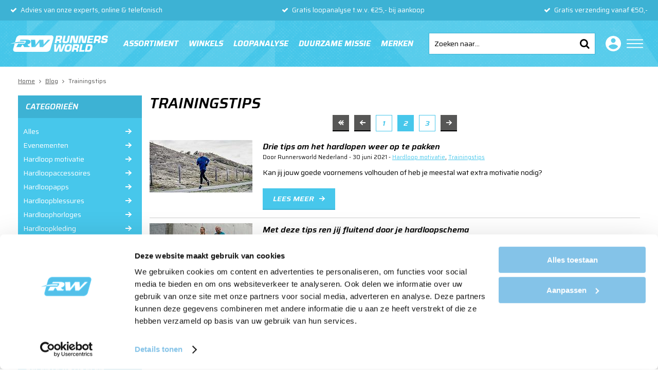

--- FILE ---
content_type: text/html; charset=utf-8
request_url: https://www.runnersworld.nl/nl/blog/categorie/trainingstips/?page=2
body_size: 11366
content:
<!DOCTYPE html>


<html lang="nl">
<head>
    <meta http-equiv="Content-Type" content="text/html; charset=UTF-8"/>
<!--

Powered by NextChapter eCommerce
Unlock your growth at https://www.nextchapter-ecommerce.com

-->


<title>Trainingstips</title>

<meta name="description" content="Trainingstips">
    <meta property="og:image" content="http://cdn.nextchapter-ecommerce.com/Public/runnersworld_nl/Images/og_logo.jpg">

<meta property="og:title" content="Trainingstips">
<meta property="og:description" content="Trainingstips">
<meta property="og:url" content="https://www.runnersworld.nl/nl/blog/categorie/trainingstips/">

<meta name="format-detection" content="telephone=no">
<meta name="msapplication-tap-highlight" content="no">


    <meta name="viewport" content="width=device-width, initial-scale=1">

    <meta name="robots" content="index,follow">

<meta name="copyright" content="Copyright © NextChapter Software B.V. - All rights reserved">
<meta name="author" content="NextChapter Software B.V.">

<meta name="google-site-verification" content="D6o3LkiNYgaHsmAJaIgXG29Nsw35IDQzhyi97gp3PUY" />
    <link rel="canonical" href="https://www.runnersworld.nl/nl/blog/categorie/trainingstips/">

    <link rel="shortcut icon" href="//cdn.nextchapter-ecommerce.com/Public/runnersworld_nl/images/favicon.png">

<link rel="Stylesheet" type="text/css" href="//cdn.nextchapter-ecommerce.com/Public/Styles/GetCss?s=runnersworld_nl&amp;m=m&amp;p=1.191.3.0&amp;v=prod">

    <link rel="prev" href="https://www.runnersworld.nl/nl/blog/categorie/trainingstips/">
    <link rel="next" href="https://www.runnersworld.nl/nl/blog/categorie/trainingstips/?page=3">

    
<script>
    !function(n,o,t){n.nextchapter={cookies:function e(){function c(o,t){var e=o[1];(!e||t[e])&&(0,o[0])(t,n)}function i(n){o.push(n)}return{onConsent:function(n,o){o?i([o,n]):i([n])},consented:function(n){for(var t=0,e=o.length;t<e;t++)c(o[t],n)},isConsented:function(o){var e=n[t]();return!!e&&!!e[o]&&e[o]}}}()}}(window,[],"getCookieConsent");

</script>


<script>
    dataLayer = [];

    
    nextchapter.cookies.onConsent(function(consent) {
        if (consent.preferences)
            dataLayer.push({ 'event': 'cookieconsent_preferences' });

        if (consent.statistics)
            dataLayer.push({ 'event': 'cookieconsent_statistics' });

        if (consent.marketing)
            dataLayer.push({ 'event': 'cookieconsent_marketing' });
    });
</script>
            



<script>

        
        (function (w, d, s, l, i) {
            w[l] = w[l] || []; w[l].push({
                'gtm.start':
                    new Date().getTime(), event: 'gtm.js'
            }); var f = d.getElementsByTagName(s)[0],
                j = d.createElement(s), dl = l != 'dataLayer' ? '&l=' + l : ''; j.async = true; j.src =
                '//www.googletagmanager.com/gtm.js?id=' + i + dl; f.parentNode.insertBefore(j, f);
        })(window, document, 'script', 'dataLayer', 'GTM-NXRRHL');
        
</script>
                        <script id="Cookiebot" src="https://consent.cookiebot.com/uc.js"
            data-cbid="ffd62a22-2823-412f-8107-12f284f45a34" type="text/javascript" async></script>
    <script>
        window.getCookieConsent = function() {
            return window.Cookiebot.consent;
        };

        function CookiebotCallback_OnAccept() {
            nextchapter.cookies.consented(window.Cookiebot.consent);
        }
    </script>



    

<script>
    nextchapter.cookies.onConsent('marketing', function () {
        !function(f,b,e,v,n,t,s){if(f.fbq){return;}n=f.fbq=function(){n.callMethod?
                n.callMethod.apply(n,arguments):n.queue.push(arguments)};if(!f._fbq)f._fbq=n;
            n.push=n;n.loaded=!0;n.version='2.0';n.queue=[];t=b.createElement(e);t.async=!0;
            t.src=v;s=b.getElementsByTagName(e)[0];s.parentNode.insertBefore(t,s)}(window,
            document,'script','https://connect.facebook.net/en_US/fbevents.js');

        fbq('init','139766561318856');
        fbq('track', 'PageView');
    });
</script>


    </head>
<body class="runnersworldresponsivetemplate responsive">
    <div id="jq-loadingGif" class="loadingOverlay" style="display: none;">
        <img alt="Loading..." src="//cdn.nextchapter-ecommerce.com/Public/runnersworld_nl/Images/loader.gif" />
    </div>
    <div id="wrap-all" class="wrap_all">
<div id="addedToCart" class="addedToCart" data-type="Toast" style="display: none;">
    <div id="cart-template-pre" class="wrapper">
        <div class="addedProductDetails">
            <img alt="Loading..." class="loader" src="//cdn.nextchapter-ecommerce.com/Public/runnersworld_nl/Images/loader.gif" />
        </div>
    </div>
    <div id="cart-template-target" class="wrapper">
        <div class="template-placeholder">
        </div>
    </div>
</div>



<header class="site-header" id="header">
    <div class="site-header__top">
        

    <div class="uspList">
        <ul class="items">
                <li class="usp1 usp-10D34">
                        <a href="https://www.runnersworld.nl/nl/pages/contact/" target="_blank">
                                <span class="icon"></span>
    <span class="description">Advies van onze experts, online & telefonisch</span>

                        </a>
                </li>
                <li class="usp2 usp-10D35">
                        <a href="https://www.runnersworld.nl/nl/loopanalyse/" target="_blank">
                                <span class="icon"></span>
    <span class="description">Gratis loopanalyse t.w.v. €25,- bij aankoop</span>

                        </a>
                </li>
                <li class="usp3 usp-10D36">
                        <a href="https://www.runnersworld.nl/nl/pages/verzendkosten/" target="_blank">
                                <span class="icon"></span>
    <span class="description">Gratis verzending vanaf €50,-</span>

                        </a>
                </li>
        </ul>
    </div>


    </div>
    <div class="site-header__main">
        <div class="wrapper">
            <a href="/nl/" title="Home" class="top_nav_logo headerLogo">
    <img alt="runnersworld_nl" src="https://cdn.nextchapter-ecommerce.com/Public/runnersworld_nl/Images/logo.svg" />
</a>

            <nav class="site-header__navigation navbar">
    <ul class="navbar__list">
            <li class="navbar__item ">
                <a href="/nl/assortiment/" class="assortiment category-2EF71 navbar__link">
                    Assortiment
                </a>

            </li>
            <li class="navbar__item ">
                <a href="/nl/vind-een-winkel/" class=" category-2EF73 navbar__link">
                    Winkels
                </a>

            </li>
            <li class="navbar__item ">
                <a href="/nl/loopanalyse/" class="loopanalyse category-31F80 navbar__link">
                    Loopanalyse
                </a>

            </li>
            <li class="navbar__item ">
                <a href="/nl/duurzame-missie/" class="duurzame-missie category-334E2 navbar__link">
                    Duurzame missie
                </a>

            </li>


            <li class="navbar__item navbar__item--brands">
                <a href="/nl/merken/" class="merken">
                    Merken
                </a>
            </li>
        
            <li class="navbar__item navbar__item--blog">
                <a class="active" href="/nl/blog/">
                    Blog
                </a>
            </li>
    </ul>
</nav>

            

<div id="search-bar" class="searchbar">
<form action="/nl/zoeken/" id="searchForm" method="post">        <a class="searchbarArrow do-search" href="/nl/zoeken/">Zoeken</a>
<input autocomplete="off" id="txtSearch" name="txtSearch" placeholder="Zoeken naar..." type="text" />
<a href="#" id="txtSearch_clear" class="clear" style="display: none;">x</a>
<label for="txtSearch" class="sr-only">Zoeken naar...</label>
</form></div>

            <div class="site-header__buttons header-buttons">
    <a class="login" href="/nl/account/inloggen/" title="Inloggen">
        Inloggen
    </a>
        <a id="sideBarButton" class="header-buttons__item header-buttons__item--hamburger" title="Menu" href="#">
        <span class="header-buttons__label">Menu</span>
    </a>
    <div class="more_dd">
        <div class="more_dd-header">
            <a href="#" class="closeButton" title="Sluiten"></a>
        </div>
        <div id="menuContainer" class="more_dd_container">
    

<div id="moreDdShoppable" class="moredd_shoppable buttons">
    <span class="title">Shop</span>
        <ul>
                <li>
                    <a class="category category-2EF71 shoppable_button opens-shoppable-menu-page"
                       data-key="category" data-urlkey="assortiment"
                       href="/nl/assortiment/" data-hide-loader="true">
                        Assortiment
                    </a>
                </li>
                <li>
                    <a class="category category-2EF73"
                       data-key="category" data-urlkey=""
                       href="/nl/vind-een-winkel/" data-hide-loader="true">
                        Winkels
                    </a>
                </li>
                <li>
                    <a class="category category-31F80 shoppable_button opens-shoppable-menu-page"
                       data-key="category" data-urlkey="loopanalyse"
                       href="/nl/loopanalyse/" data-hide-loader="true">
                        Loopanalyse
                    </a>
                </li>
                <li>
                    <a class="category category-334E2"
                       data-key="category" data-urlkey="duurzame-missie"
                       href="/nl/duurzame-missie/" data-hide-loader="true">
                        Duurzame missie
                    </a>
                </li>
        </ul>

    <div class="shoppable_container" id="shoppable_container" data-item-class="items" data-url="/nl/categorie/shoppablemenu/"></div>

            <a href="/nl/merken/" class="shop shop--brands">Merken</a>
            <a href="/nl/blog/" class="shop shop--blog">
            Blog
        </a>
</div>
            <div class="moredd_account buttons">
            <span class="title">Account</span>
                <a class="login" href="/nl/account/inloggen/" title="Inloggen">
        Inloggen
    </a>

        </div>
                <div class="moredd_stores buttons">
            <span class="title">Winkels</span>

            <a href="/nl/vind-een-winkel/" class="locator">
                Vind een winkel
            </a>
        </div>
                <div class="moredd_service buttons">
            <span class="title">Service</span>
                <a class="service newsletter" href="/nl/nieuwsbrief/aanmelden/" title="Nieuwsbrief">
                    Nieuwsbrief
                </a>
            <a class="service" href="/nl/pages/hardloopschemas/" target="">Hardloopschema&#39;s</a><a class="service" href="https://hardlooproutes.runnersworld.nl/routes/" target="_blank">Hardlooproutes</a><a class="service" href="/nl/pages/klantenservice/" target="">Klantenservice</a>            <a class="contact" href="/nl/pages/contact/" target="">Contact</a>        </div>
            <div class="moredd_info buttons">
            <span class="title">Over Runnersworld</span>
<a class="info" href="/nl/pages/geschiedenis/" target="">Geschiedenis</a>        </div>
</div>

    </div>

</div>
        </div>
    </div>
</header>


<div class="middle" id="middle">    <div id="content-blog" class="overview">
        <div class="breadCrumbTrail" itemscope itemtype="http://schema.org/BreadcrumbList">
<span class="breadCrumbItem" itemprop="itemListElement" itemscope itemtype="http://schema.org/ListItem">
<a href="/nl/" title="Home" itemprop="item"><span itemprop="name">Home</span></a>
<meta itemprop="position" content="1" />
</span>
<span class="seperator">-&gt;</span><span class="breadCrumbItem" itemprop="itemListElement" itemscope itemtype="http://schema.org/ListItem">
<a href="/nl/blog/" title="Blog" itemprop="item"><span itemprop="name">Blog</span></a>
<meta itemprop="position" content="2" />
</span>
<span class="seperator">-&gt;</span><span class="breadCrumbItem" itemprop="itemListElement" itemscope itemtype="http://schema.org/ListItem">
<span itemprop="name">Trainingstips</span>
<meta itemprop="position" content="3" />
</span>
</div>


        <div class="blog-contents">
            <div class="sideBar blog-sidebar">
        <div class="sideNav">
        <div class="sideNavHeader">Categorie&#235;n</div>
        <ul class="buttons">
            <li>
                <a href="/nl/blog/" class="">
                    Alles
                </a>
            </li>
                <li>
                    <a href="/nl/blog/categorie/evenementen/"
                       class="">
                        Evenementen
                    </a>
                </li>
                <li>
                    <a href="/nl/blog/categorie/hardloop-motivatie/"
                       class="">
                        Hardloop motivatie
                    </a>
                </li>
                <li>
                    <a href="/nl/blog/categorie/hardloopaccessoires/"
                       class="">
                        Hardloopaccessoires
                    </a>
                </li>
                <li>
                    <a href="/nl/blog/categorie/hardloopapps/"
                       class="">
                        Hardloopapps
                    </a>
                </li>
                <li>
                    <a href="/nl/blog/categorie/hardloopblessures/"
                       class="">
                        Hardloopblessures
                    </a>
                </li>
                <li>
                    <a href="/nl/blog/categorie/hardloophorloges/"
                       class="">
                        Hardloophorloges
                    </a>
                </li>
                <li>
                    <a href="/nl/blog/categorie/hardloopkleding/"
                       class="">
                        Hardloopkleding
                    </a>
                </li>
                <li>
                    <a href="/nl/blog/categorie/hardlooproutes/"
                       class="">
                        Hardlooproutes
                    </a>
                </li>
                <li>
                    <a href="/nl/blog/categorie/hardloopschema/"
                       class="">
                        Hardloopschema
                    </a>
                </li>
                <li>
                    <a href="/nl/blog/categorie/hardloopschoenen/"
                       class="">
                        Hardloopschoenen
                    </a>
                </li>
                <li>
                    <a href="/nl/blog/categorie/hardloopsokken/"
                       class="">
                        Hardloopsokken
                    </a>
                </li>
                <li>
                    <a href="/nl/blog/categorie/hardlopen-en-muziek/"
                       class="">
                        Hardlopen en muziek
                    </a>
                </li>
                <li>
                    <a href="/nl/blog/categorie/hardlopen-en-voeding/"
                       class="">
                        Hardlopen en voeding
                    </a>
                </li>
                <li>
                    <a href="/nl/blog/categorie/herstel-na-hardlopen/"
                       class="">
                        Herstel na hardlopen
                    </a>
                </li>
                <li>
                    <a href="/nl/blog/categorie/trainingstips/"
                       class="active">
                        Trainingstips
                    </a>
                </li>
        </ul>
    </div>

    <div class="recent-posts">
        <div class="title">Recente artikelen</div>

            <ul>
                    <li>
                        <a href="/nl/blog/artikel/review-brooks-ghost-trail/">Review Brooks Ghost Trail</a>
                    </li>
                    <li>
                        <a href="/nl/blog/artikel/hoe-blijf-je-consistent-hardlopen-in-een-lastige-maand/">Hoe blijf je consistent hardlopen in een lastige maand?</a>
                    </li>
                    <li>
                        <a href="/nl/blog/artikel/hoe-bepaal-je-jouw-persoonlijk-hardloopdoel-van-2025/">Hoe bepaal je jouw persoonlijk hardloopdoel van 2025?</a>
                    </li>
                    <li>
                        <a href="/nl/blog/artikel/tips-om-te-blijven-hardlopen-als-je-op-vakantie-bent/">Tips om te blijven hardlopen als je op vakantie bent</a>
                    </li>
                    <li>
                        <a href="/nl/blog/artikel/5-tips-om-jouw-hardloopdoel-te-bereiken/">5 tips om jouw hardloopdoel te bereiken</a>
                    </li>
            </ul>
    </div>
</div>


            <div class="content">
                <h1 class="pageTitle">Trainingstips</h1>
                    <div class="blog-overview">
            <div class="pagingBar top">
                
<nav id="paging" class="paging" data-enable-ajax="true">
        <a href="/nl/blog/categorie/trainingstips/" class="paging__btn paging__btn--first-page page"
           data-page="1" title="&lt;&lt;">
            <span class="paging__label">&lt;&lt;</span>
        </a>


        <a href="/nl/blog/categorie/trainingstips/" class="paging__btn paging__btn--prev page" rel="prev"
           title="Vorige" data-page="1">
            <span class="paging__label">Vorige</span>
        </a>

    <div class="paging__pages">
                <a href="/nl/blog/categorie/trainingstips/" class="paging__btn paging__btn--page page" rel="prev"
                   data-page="1">
                    1
                </a>
                <a href="/nl/blog/categorie/trainingstips/?page=2" class="paging__btn paging__btn--page page paging__btn--active" rel="prev"
                   data-page="2">
                    2
                </a>
                <a href="/nl/blog/categorie/trainingstips/?page=3" class="paging__btn paging__btn--page page" rel="next"
                   data-page="3">
                    3
                </a>
    </div>

    <span class="paging__location">
        <span class="paging__current">2</span>
        <span class="paging__split">/</span>
        <span class="paging__total">3</span>
    </span>

        <a href="/nl/blog/categorie/trainingstips/?page=3" class="paging__btn paging__btn--next page"
           title="Volgende" data-page="3" rel="next">
            <span class="paging__label">Volgende</span>
        </a>
</nav>



            </div>
        <div class="blog-list">
<div class="blog-item">
        <a href="/nl/blog/artikel/drie-tips-om-het-hardlopen-weer-op-te-pakken/" title="Drie tips om het hardlopen weer op te pakken" class="blog-image">
            <img src="//cdn.nextchapter-ecommerce.com/Public/blogimages/xlarge/3828-95333-drie-tips-om-het-hardlopen-weer-op-te-pakken.jpg" alt="Drie tips om het hardlopen weer op te pakken">
        </a>
    <a href="/nl/blog/artikel/drie-tips-om-het-hardlopen-weer-op-te-pakken/" class="blog-title">Drie tips om het hardlopen weer op te pakken</a>
    <div class="blog-meta">
Door            <span class="blog-author">Runnersworld Nederland</span>
            <span class="blog-separator"> - </span>
        <span class="blog-date">30 juni 2021</span>
            <span class="blog-separator"> - </span>
<a class="blog-category" href="/nl/blog/categorie/hardloop-motivatie/">Hardloop motivatie</a><span class="blog-separator">, </span>
<a class="blog-category" href="/nl/blog/categorie/trainingstips/">Trainingstips</a>
    </div>
    <div class="blog-short">
        Kan jij jouw goede voornemens volhouden of heb je meestal wat extra motivatie nodig? 
    </div>
    <a href="/nl/blog/artikel/drie-tips-om-het-hardlopen-weer-op-te-pakken/" class="read-more">Lees meer</a>
</div><div class="blog-item">
        <a href="/nl/blog/artikel/met-deze-tips-ren-jij-fluitend-door-je-hardloopschema/" title="Met deze tips ren jij fluitend door je hardloopschema" class="blog-image">
            <img src="//cdn.nextchapter-ecommerce.com/Public/blogimages/xlarge/3825-87783-met-deze-tips-ren-jij-fluitend-door-je-hardloopschema.jpg" alt="Met deze tips ren jij fluitend door je hardloopschema">
        </a>
    <a href="/nl/blog/artikel/met-deze-tips-ren-jij-fluitend-door-je-hardloopschema/" class="blog-title">Met deze tips ren jij fluitend door je hardloopschema</a>
    <div class="blog-meta">
Door            <span class="blog-author">Runnersworld Nederland</span>
            <span class="blog-separator"> - </span>
        <span class="blog-date">29 juni 2021</span>
            <span class="blog-separator"> - </span>
<a class="blog-category" href="/nl/blog/categorie/evenementen/">Evenementen</a><span class="blog-separator">, </span>
<a class="blog-category" href="/nl/blog/categorie/hardloop-motivatie/">Hardloop motivatie</a><span class="blog-separator">, </span>
<a class="blog-category" href="/nl/blog/categorie/trainingstips/">Trainingstips</a>
    </div>
    <div class="blog-short">
        Door het volgen van een hardloopschema blijf je langer gemotiveerd om je doel te behalen.
    </div>
    <a href="/nl/blog/artikel/met-deze-tips-ren-jij-fluitend-door-je-hardloopschema/" class="read-more">Lees meer</a>
</div><div class="blog-item">
        <a href="/nl/blog/artikel/drie-tips-bij-het-lopen-met-een-hartslagmeter/" title="Drie tips bij het lopen met een hartslagmeter" class="blog-image">
            <img src="//cdn.nextchapter-ecommerce.com/Public/blogimages/xlarge/3823-70461-drie-tips-bij-het-lopen-met-een-hardslagmeter.jpg" alt="Drie tips bij het lopen met een hartslagmeter">
        </a>
    <a href="/nl/blog/artikel/drie-tips-bij-het-lopen-met-een-hartslagmeter/" class="blog-title">Drie tips bij het lopen met een hartslagmeter</a>
    <div class="blog-meta">
Door            <span class="blog-author">Runnersworld Nederland</span>
            <span class="blog-separator"> - </span>
        <span class="blog-date">29 juni 2021</span>
            <span class="blog-separator"> - </span>
<a class="blog-category" href="/nl/blog/categorie/hardloophorloges/">Hardloophorloges</a><span class="blog-separator">, </span>
<a class="blog-category" href="/nl/blog/categorie/trainingstips/">Trainingstips</a>
    </div>
    <div class="blog-short">
        Steeds vaker zie je lopers met een hartslagmeter of sporthorloge. Misschien loop jij er zelf ook al mee. Het is als een soort persoonlijk begeleider die je altijd bij je hebt. Runnersworld geeft drie tips, ook voor de beginnende lopers, voor het lopen met een hartslagmeter.
    </div>
    <a href="/nl/blog/artikel/drie-tips-bij-het-lopen-met-een-hartslagmeter/" class="read-more">Lees meer</a>
</div><div class="blog-item">
        <a href="/nl/blog/artikel/vijf-tips-voor-een-goed-hardloopdieet/" title="Vijf tips voor een goed hardloopdieet" class="blog-image">
            <img src="//cdn.nextchapter-ecommerce.com/Public/blogimages/xlarge/3818-05254-vijf-tips-voor-een-goed-hardloopdieet.jpg" alt="Vijf tips voor een goed hardloopdieet">
        </a>
    <a href="/nl/blog/artikel/vijf-tips-voor-een-goed-hardloopdieet/" class="blog-title">Vijf tips voor een goed hardloopdieet</a>
    <div class="blog-meta">
Door            <span class="blog-author">Runnersworld Nederland</span>
            <span class="blog-separator"> - </span>
        <span class="blog-date">29 juni 2021</span>
            <span class="blog-separator"> - </span>
<a class="blog-category" href="/nl/blog/categorie/hardlopen-en-voeding/">Hardlopen en voeding</a><span class="blog-separator">, </span>
<a class="blog-category" href="/nl/blog/categorie/herstel-na-hardlopen/">Herstel na hardlopen</a><span class="blog-separator">, </span>
<a class="blog-category" href="/nl/blog/categorie/trainingstips/">Trainingstips</a>
    </div>
    <div class="blog-short">
        Naast een persoonlijk hardloopschema en de juiste hardloopschoenen helpt een goed hardloopdieet je verder bij het bereiken van jouw doel.
    </div>
    <a href="/nl/blog/artikel/vijf-tips-voor-een-goed-hardloopdieet/" class="read-more">Lees meer</a>
</div><div class="blog-item">
        <a href="/nl/blog/artikel/hoe-krijg-je-een-efficientere-loophouding/" title="Hoe krijg je een efficientere loophouding?" class="blog-image">
            <img src="//cdn.nextchapter-ecommerce.com/Public/blogimages/xlarge/3816-83394-hoe-krijg-je-een-efficientere-loophouding.jpg" alt="Hoe krijg je een efficientere loophouding?">
        </a>
    <a href="/nl/blog/artikel/hoe-krijg-je-een-efficientere-loophouding/" class="blog-title">Hoe krijg je een efficientere loophouding?</a>
    <div class="blog-meta">
Door            <span class="blog-author">Runnersworld Nederland</span>
            <span class="blog-separator"> - </span>
        <span class="blog-date">29 juni 2021</span>
            <span class="blog-separator"> - </span>
<a class="blog-category" href="/nl/blog/categorie/hardloopblessures/">Hardloopblessures</a><span class="blog-separator">, </span>
<a class="blog-category" href="/nl/blog/categorie/trainingstips/">Trainingstips</a>
    </div>
    <div class="blog-short">
        EXPERT TIP&#160;is een terugkerend item waarbij een van onze experts een uiteenlopend advies geeft over voeding, blessures, training e.d. Jurgen Holling van Runnersworld&#160;Dordrecht geeft antwoord op de vraag: hoe krijg je een efficientere loophouding?
    </div>
    <a href="/nl/blog/artikel/hoe-krijg-je-een-efficientere-loophouding/" class="read-more">Lees meer</a>
</div><div class="blog-item">
        <a href="/nl/blog/artikel/de-noodzaak-van-een-goede-warming-up/" title="De noodzaak van een goede warming-up" class="blog-image">
            <img src="//cdn.nextchapter-ecommerce.com/Public/blogimages/xlarge/3813-75560-de-noodzaak-van-een-goede-warming-up.jpg" alt="De noodzaak van een goede warming-up">
        </a>
    <a href="/nl/blog/artikel/de-noodzaak-van-een-goede-warming-up/" class="blog-title">De noodzaak van een goede warming-up</a>
    <div class="blog-meta">
Door            <span class="blog-author">Runnersworld Nederland</span>
            <span class="blog-separator"> - </span>
        <span class="blog-date">29 juni 2021</span>
            <span class="blog-separator"> - </span>
<a class="blog-category" href="/nl/blog/categorie/hardloopblessures/">Hardloopblessures</a><span class="blog-separator">, </span>
<a class="blog-category" href="/nl/blog/categorie/trainingstips/">Trainingstips</a>
    </div>
    <div class="blog-short">
        Wanneer je start met de hardlooptraining begin je vanuit een ‘’koude start’’, dit betekent dat je hartslag laag is, je longen nog slapen, je binnenste temperatuurmeter nog op standje winter staat en je hersenen denken dat ze geen enkele spier hoeven aan te sturen. 
    </div>
    <a href="/nl/blog/artikel/de-noodzaak-van-een-goede-warming-up/" class="read-more">Lees meer</a>
</div><div class="blog-item">
        <a href="/nl/blog/artikel/pijn-in-de-benen-wat-doe-je-eraan/" title="Pijn in de benen: wat doe je eraan?" class="blog-image">
            <img src="//cdn.nextchapter-ecommerce.com/Public/blogimages/xlarge/3812-55416-pijn-in-de-benen-wat-doe-je-eraan.jpg" alt="Pijn in de benen: wat doe je eraan?">
        </a>
    <a href="/nl/blog/artikel/pijn-in-de-benen-wat-doe-je-eraan/" class="blog-title">Pijn in de benen: wat doe je eraan?</a>
    <div class="blog-meta">
Door            <span class="blog-author">Runnersworld Nederland</span>
            <span class="blog-separator"> - </span>
        <span class="blog-date">29 juni 2021</span>
            <span class="blog-separator"> - </span>
<a class="blog-category" href="/nl/blog/categorie/hardloopblessures/">Hardloopblessures</a><span class="blog-separator">, </span>
<a class="blog-category" href="/nl/blog/categorie/herstel-na-hardlopen/">Herstel na hardlopen</a><span class="blog-separator">, </span>
<a class="blog-category" href="/nl/blog/categorie/trainingstips/">Trainingstips</a>
    </div>
    <div class="blog-short">
        Je kent het vast wel. Ben je al een flinke tijd aan het trainen. Het gaat lekker en de prestaties worden steeds beter. Tot zich langzaam maar zeker een irriterende pijn in het onderbeen voordoet: kuitblessure, achillespees- of scheenbeenklachten. 
    </div>
    <a href="/nl/blog/artikel/pijn-in-de-benen-wat-doe-je-eraan/" class="read-more">Lees meer</a>
</div><div class="blog-item">
        <a href="/nl/blog/artikel/vijf-tips-om-de-juiste-hardloopkleding-te-kiezen/" title="Vijf tips om de juiste hardloopkleding te kiezen" class="blog-image">
            <img src="//cdn.nextchapter-ecommerce.com/Public/blogimages/xlarge/3810-94662-vijf-tips-om-de-juiste-hardloopkleding-te-kiezen.jpg" alt="Vijf tips om de juiste hardloopkleding te kiezen">
        </a>
    <a href="/nl/blog/artikel/vijf-tips-om-de-juiste-hardloopkleding-te-kiezen/" class="blog-title">Vijf tips om de juiste hardloopkleding te kiezen</a>
    <div class="blog-meta">
Door            <span class="blog-author">Runnersworld Nederland</span>
            <span class="blog-separator"> - </span>
        <span class="blog-date">29 juni 2021</span>
            <span class="blog-separator"> - </span>
<a class="blog-category" href="/nl/blog/categorie/hardloopkleding/">Hardloopkleding</a><span class="blog-separator">, </span>
<a class="blog-category" href="/nl/blog/categorie/hardloopsokken/">Hardloopsokken</a><span class="blog-separator">, </span>
<a class="blog-category" href="/nl/blog/categorie/trainingstips/">Trainingstips</a>
    </div>
    <div class="blog-short">
        
Met de juiste hardloopkleding loop je gefocust op je doelen af. Met hardloopkleding gemaakt van sneldrogend materiaal heb je bijna geen last van transpiratievocht.
    </div>
    <a href="/nl/blog/artikel/vijf-tips-om-de-juiste-hardloopkleding-te-kiezen/" class="read-more">Lees meer</a>
</div><div class="blog-item">
        <a href="/nl/blog/artikel/overwin-de-vijf-grootste-obstakels-op-weg-naar-jouw-doel/" title="Overwin de vijf grootste obstakels op weg naar jouw doel" class="blog-image">
            <img src="//cdn.nextchapter-ecommerce.com/Public/blogimages/xlarge/3805-37208-overwin-de-vijf-grootste-obstakels-op-weg-naar-jouw-doel.jpg" alt="Overwin de vijf grootste obstakels op weg naar jouw doel">
        </a>
    <a href="/nl/blog/artikel/overwin-de-vijf-grootste-obstakels-op-weg-naar-jouw-doel/" class="blog-title">Overwin de vijf grootste obstakels op weg naar jouw doel</a>
    <div class="blog-meta">
Door            <span class="blog-author">Runnersworld Nederland</span>
            <span class="blog-separator"> - </span>
        <span class="blog-date">29 juni 2021</span>
            <span class="blog-separator"> - </span>
<a class="blog-category" href="/nl/blog/categorie/hardloop-motivatie/">Hardloop motivatie</a><span class="blog-separator">, </span>
<a class="blog-category" href="/nl/blog/categorie/hardloopblessures/">Hardloopblessures</a><span class="blog-separator">, </span>
<a class="blog-category" href="/nl/blog/categorie/hardloopschoenen/">Hardloopschoenen</a><span class="blog-separator">, </span>
<a class="blog-category" href="/nl/blog/categorie/trainingstips/">Trainingstips</a>
    </div>
    <div class="blog-short">
        De eerste maand van het jaar hebben we al weer achter ons gelaten en daarmee vaak ook onze goede voornemens. Welke vijf obstakels kun je tegenkomen op weg naar jouw doel en hoe overwin je ze?
    </div>
    <a href="/nl/blog/artikel/overwin-de-vijf-grootste-obstakels-op-weg-naar-jouw-doel/" class="read-more">Lees meer</a>
</div><div class="blog-item">
        <a href="/nl/blog/artikel/drie-redenen-waarom-jij-je-hardloopschoenen-mee-moet-nemen-op-vakantie/" title="Drie redenen waarom jij je hardloopschoenen mee moet nemen op vakantie" class="blog-image">
            <img src="//cdn.nextchapter-ecommerce.com/Public/blogimages/xlarge/3801-12082-drie-redenen-waarom-jij-je-hardloopschoenen-mee-moet-nemen-op-vakantie.jpg" alt="Drie redenen waarom jij je hardloopschoenen mee moet nemen op vakantie">
        </a>
    <a href="/nl/blog/artikel/drie-redenen-waarom-jij-je-hardloopschoenen-mee-moet-nemen-op-vakantie/" class="blog-title">Drie redenen waarom jij je hardloopschoenen mee moet nemen op vakantie</a>
    <div class="blog-meta">
Door            <span class="blog-author">Runnersworld Nederland</span>
            <span class="blog-separator"> - </span>
        <span class="blog-date">29 juni 2021</span>
            <span class="blog-separator"> - </span>
<a class="blog-category" href="/nl/blog/categorie/hardloop-motivatie/">Hardloop motivatie</a><span class="blog-separator">, </span>
<a class="blog-category" href="/nl/blog/categorie/hardloopschoenen/">Hardloopschoenen</a><span class="blog-separator">, </span>
<a class="blog-category" href="/nl/blog/categorie/trainingstips/">Trainingstips</a>
    </div>
    <div class="blog-short">
        Neem jij jouw&#160;hardloopschoenen&#160;mee op vakantie? In onze blog geven we drie redenen waarom jij tijdens je vakantie jouw dagelijkse hardlooprondje moet blijven maken!
    </div>
    <a href="/nl/blog/artikel/drie-redenen-waarom-jij-je-hardloopschoenen-mee-moet-nemen-op-vakantie/" class="read-more">Lees meer</a>
</div><div class="blog-item">
        <a href="/nl/blog/artikel/goede-voornemens-voor-het-nieuwe-jaar/" title="Goede voornemens voor het nieuwe jaar" class="blog-image">
            <img src="//cdn.nextchapter-ecommerce.com/Public/blogimages/xlarge/3800-14741-goede-voornemens-voor-het-nieuwe-jaar.jpg" alt="Goede voornemens voor het nieuwe jaar">
        </a>
    <a href="/nl/blog/artikel/goede-voornemens-voor-het-nieuwe-jaar/" class="blog-title">Goede voornemens voor het nieuwe jaar</a>
    <div class="blog-meta">
Door            <span class="blog-author">Runnersworld Nederland</span>
            <span class="blog-separator"> - </span>
        <span class="blog-date">29 juni 2021</span>
            <span class="blog-separator"> - </span>
<a class="blog-category" href="/nl/blog/categorie/hardloop-motivatie/">Hardloop motivatie</a><span class="blog-separator">, </span>
<a class="blog-category" href="/nl/blog/categorie/hardloopblessures/">Hardloopblessures</a><span class="blog-separator">, </span>
<a class="blog-category" href="/nl/blog/categorie/hardloopschema/">Hardloopschema</a><span class="blog-separator">, </span>
<a class="blog-category" href="/nl/blog/categorie/hardloopschoenen/">Hardloopschoenen</a><span class="blog-separator">, </span>
<a class="blog-category" href="/nl/blog/categorie/herstel-na-hardlopen/">Herstel na hardlopen</a><span class="blog-separator">, </span>
<a class="blog-category" href="/nl/blog/categorie/trainingstips/">Trainingstips</a>
    </div>
    <div class="blog-short">
        Ben jij klaar om 2021 weer te beginnen vol goede moed?
    </div>
    <a href="/nl/blog/artikel/goede-voornemens-voor-het-nieuwe-jaar/" class="read-more">Lees meer</a>
</div><div class="blog-item">
        <a href="/nl/blog/artikel/hardlopen-bij-warm-weer/" title="Hardlopen bij warm weer" class="blog-image">
            <img src="//cdn.nextchapter-ecommerce.com/Public/blogimages/xlarge/3795-69964-hardlopen-bij-warm-weer.jpg" alt="Hardlopen bij warm weer">
        </a>
    <a href="/nl/blog/artikel/hardlopen-bij-warm-weer/" class="blog-title">Hardlopen bij warm weer</a>
    <div class="blog-meta">
Door            <span class="blog-author">Runnersworld Nederland</span>
            <span class="blog-separator"> - </span>
        <span class="blog-date">28 juni 2021</span>
            <span class="blog-separator"> - </span>
<a class="blog-category" href="/nl/blog/categorie/hardloop-motivatie/">Hardloop motivatie</a><span class="blog-separator">, </span>
<a class="blog-category" href="/nl/blog/categorie/hardloopkleding/">Hardloopkleding</a><span class="blog-separator">, </span>
<a class="blog-category" href="/nl/blog/categorie/trainingstips/">Trainingstips</a>
    </div>
    <div class="blog-short">
        
Het kwik kan deze week oplopen tot wel boven de 25 graden. Maar jij als fanatieke hardloper laat je daar natuurlijk niet door tegenhouden! Aan de hand van 6 tips kom je veilig en comfortabel je warme run door.
    </div>
    <a href="/nl/blog/artikel/hardlopen-bij-warm-weer/" class="read-more">Lees meer</a>
</div>        </div>
            <div class="pagingBar bottom">
                
<nav id="paging" class="paging" data-enable-ajax="true">
        <a href="/nl/blog/categorie/trainingstips/" class="paging__btn paging__btn--first-page page"
           data-page="1" title="&lt;&lt;">
            <span class="paging__label">&lt;&lt;</span>
        </a>


        <a href="/nl/blog/categorie/trainingstips/" class="paging__btn paging__btn--prev page" rel="prev"
           title="Vorige" data-page="1">
            <span class="paging__label">Vorige</span>
        </a>

    <div class="paging__pages">
                <a href="/nl/blog/categorie/trainingstips/" class="paging__btn paging__btn--page page" rel="prev"
                   data-page="1">
                    1
                </a>
                <a href="/nl/blog/categorie/trainingstips/?page=2" class="paging__btn paging__btn--page page paging__btn--active" rel="prev"
                   data-page="2">
                    2
                </a>
                <a href="/nl/blog/categorie/trainingstips/?page=3" class="paging__btn paging__btn--page page" rel="next"
                   data-page="3">
                    3
                </a>
    </div>

    <span class="paging__location">
        <span class="paging__current">2</span>
        <span class="paging__split">/</span>
        <span class="paging__total">3</span>
    </span>

        <a href="/nl/blog/categorie/trainingstips/?page=3" class="paging__btn paging__btn--next page"
           title="Volgende" data-page="3" rel="next">
            <span class="paging__label">Volgende</span>
        </a>
</nav>



            </div>
    </div>

            </div>
        </div>
    </div>
</div>            <div id="footer" class="footer footer_type_b">
        <div class="footer_lists">
            

        <div class="footerItem item1">
            <h3 class="title">Klantenservice</h3>


                <ul class="footerItemContent">
                    <li>
<a href="/nl/pages/bestellen/"><span class="arrow"></span>Bestellen</a>                    </li>
                    <li>
<a href="/nl/pages/betalen/"><span class="arrow"></span>Betalen</a>                    </li>
                    <li>
<a href="/nl/pages/ophalen/"><span class="arrow"></span>Ophalen</a>                    </li>
                    <li>
<a href="/nl/pages/retourneren/"><span class="arrow"></span>Retourneren</a>                    </li>
                    <li>
<a href="/nl/pages/verzendkosten/"><span class="arrow"></span>Verzendkosten</a>                    </li>
                    <li>
<a href="/nl/pages/contact/"><span class="arrow"></span>Contact</a>                    </li>
                    <li>
<a href="/nl/pages/veelgestelde-vragen/"><span class="arrow"></span>Veelgestelde vragen</a>                    </li>
                </ul>
        </div>
        <div class="footerItem item2">
            <h3 class="title">Over Runnersworld</h3>


                <ul class="footerItemContent">
                    <li>
<a href="/nl/vind-een-winkel/"><span class="arrow"></span>Vind je vestiging</a>                    </li>
                    <li>
<a href="/nl/pages/geschiedenis/"><span class="arrow"></span>Geschiedenis</a>                    </li>
                    <li>
<a href="/nl/duurzame-missie/"><span class="arrow"></span>Duurzaamheid</a>                    </li>
                    <li>
<a href="/nl/pages/partners/"><span class="arrow"></span>Partners</a>                    </li>
                    <li>
<a href="https://werkenmetwinnaars.nl/runnersworld/" target="_blank"><span class="arrow"></span>Start je eigen Runnersworld winkel</a>                    </li>
                    <li>
<a href="/nl/pages/vacatures/"><span class="arrow"></span>Vacatures</a>                    </li>
                </ul>
        </div>
        <div class="footerItem item3">
            <h3 class="title">Lees meer</h3>


                <ul class="footerItemContent">
                    <li>
<a href="https://www.runnersworld.nl/nl/loopanalyse/"><span class="arrow"></span>Loopanalyse</a>                    </li>
                    <li>
<a href="/nl/assortiment/"><span class="arrow"></span>Assortiment</a>                    </li>
                    <li>
<a href="/nl/merken"><span class="arrow"></span>Merken</a>                    </li>
                    <li>
<a href="/nl/pages/hardloopschemas/"><span class="arrow"></span>Hardloopschema's</a>                    </li>
                    <li>
<a href="https://hardlooproutes.runnersworld.nl/routes/" target="_blank"><span class="arrow"></span>Hardlooproutes</a>                    </li>
                </ul>
        </div>
        <div class="footerItem item4">
            <h3 class="title">Volg ons</h3>

                <div class="footerItemContent">
                    <div class="footer_social"><a title="Volg Runnersworld op Instagram" href="https://www.instagram.com/runnersworldned/" target="_blank" rel="noopener noreferrer"><img src="//assets.nextchapter-ecommerce.com/Media/tzir4umd/65397-14746_instagram.svg" alt="Volg Runnersworld op Instagram" width="28" height="28" /></a><a title="Volg Runnersworld op Facebook" href="https://www.facebook.com/RunnersworldNed/" target="_blank" rel="noopener noreferrer"><img src="//assets.nextchapter-ecommerce.com/Media/tzir4umd/65398-82544_facebook.svg" alt="Volg Runnersworld op Facebook" width="28" height="28" /></a><a title="Volg Runnersworld op Youtube" href="https://www.youtube.com/channel/UCe2dBaAkRiQBOEHmJnt0RCA" target="_blank" rel="noopener noreferrer"><img src="//assets.nextchapter-ecommerce.com/Media/tzir4umd/65399-95407_youtube.svg" alt="Volg Runnersworld op Youtube" width="28" height="28" /></a></div>
                </div>

        </div>

        </div>

            <div class="footer_social">
        <span class="label medium large">Volg ons</span>

<a href="https://www.facebook.com/RunnersworldNed/" target="_blank" title="Volg Runnersworld op Facebook"><img alt="Volg Runnersworld op Facebook" class="lazy" data-src="//cdn.nextchapter-ecommerce.com/Public/runnersworld_nl/Images/footer/facebook.svg" src="//cdn.nextchapter-ecommerce.com/Public/Images/no_loader.png"></a><a href="https://www.instagram.com/runnersworldned/" target="_blank" title="Volg Runnersworld op Instagram"><img alt="Volg Runnersworld op Instagram" class="lazy" data-src="//cdn.nextchapter-ecommerce.com/Public/runnersworld_nl/Images/footer/instagram.svg" src="//cdn.nextchapter-ecommerce.com/Public/Images/no_loader.png"></a><a href="https://www.youtube.com/channel/UCe2dBaAkRiQBOEHmJnt0RCA" target="_blank" title="Volg Runnersworld op YouTube"><img alt="Volg Runnersworld op YouTube" class="lazy" data-src="//cdn.nextchapter-ecommerce.com/Public/runnersworld_nl/Images/footer/youtube.svg" src="//cdn.nextchapter-ecommerce.com/Public/Images/no_loader.png"></a>    </div>

    <div class="footer_logos">
            <span class="paymentLogos">
                <span class="large label">Veilig betalen</span>
<span class="logo"><img alt="iDEAL" class="lazy" data-src="//cdn.nextchapter-ecommerce.com/Public/GeneralLogos/2-94680-94680_ideal-logo-104x58.png" src="//cdn.nextchapter-ecommerce.com/Public/Images/no_loader.png"></span>
            </span>
                    <span class="shippingLogos">
                <span class="large label">Vervoer met</span>
<span class="logo"><img alt="PostNL" class="lazy" data-src="//cdn.nextchapter-ecommerce.com/Public/GeneralLogos/5_postnl.png" src="//cdn.nextchapter-ecommerce.com/Public/Images/no_loader.png"></span>
            </span>
            </div>

        <div class="footer_text">
    <ul class="footer_links">
            <li>
                <a href="/nl/pages/algemene-voorwaarden/" target="">Algemene voorwaarden</a>
            </li>
            <li>
                <a href="/nl/pages/privacy/" target="">Privacy</a>
            </li>
            <li>
                <a href="/nl/pages/disclaimer/" target="">Disclaimer</a>
            </li>
    </ul>
    <div class="footer_copyright">
        <span class="footer_copyright__year">&copy; 2026</span> <span class="footer_copyright__sitename">Runnersworld</span>
    </div>
</div>
    </div>

    </div>

    
    <div style="display: none;">
<script id="cart-template" type="text/html">
        <a href="#" class="closeButton" title="Sluiten">
            <span class="icon"></span>
        </a>
        <div class="addedProductDetails">
            <div class="title"><span class="icon"></span>{$T.title}</div>
        </div>
        <div class="cartDetails">
            <div class="row">
                <div class="label">Artikelen:</div>
                <div class="value">{$T.productCount}</div>
            </div>
            <div class="row">
                <div class="label">Subtotaal <span>(incl. BTW)</span>:</div>
                <div class="value">{$T.subTotal}</div>
            </div>
            <div class="row addedToCart_buttons">
                <a href="/nl/winkelwagen/" class="showCartButton" title="Bekijk winkelwagen">
                    Bekijk winkelwagen
                    <span class="arrow"></span>
                </a>
            </div>
        </div>
</script>


    </div>

    
    
<script src="https://static.nextchapter-ecommerce.com/dist/1.191.3.0/core.js"></script>

<script>
    nextchapter.initApp('-u2X291UbwChhq-o0o7PqlvvNiOJAOb5FWjE27HMNQr4ImDLvMmvruOlV4aQRS7fRRa6TFbA5Q8wwxkZUZtD7EvneMsjIPlB54Z5eR4Ktqs1');
</script>



            <script>
    nextchapter.options.set({"baseUrl":"/nl/","searchBaseUrl":"/nl/zoeken/","cdnUrl":"https://static.nextchapter-ecommerce.com/","siteName":"runnersworld_nl","domainName":"www_runnersworld_nl","language":"nl","mode":"mobile","isResponsive":true,"pagingType":"Manual","resources":{"moreInformation":"Meer informatie","lessInformation":"Minder informatie","free":"Gratis","loadingButtonText":"Verwerken...","close":"Sluiten","save":"Opslaan","day":"dag","days":"dagen","hour":"uur","hoursAfterNumber":"uur","minute":"minuut","minutes":"minuten","second":"seconde","seconds":"seconden","stockWarningSingle":"Nog 1 stuk op voorraad","stockWarningPlural":"Nog {0} stuks op voorraad"},"features":{}});

</script>





<script src="https://static.nextchapter-ecommerce.com/Front/Scripts/Common/facebook.min.js?1.191.3.0"></script>

<script>
    nextchapter.common.facebook.checkInitiateCheckout({
        enableConversions: false,
        eventId: '',
        type: 'InitiateCheckout',
        actionSource: 'website',
        token: '',
        sourceUrl: document.referrer
    });
</script>    
    <script src="https://static.nextchapter-ecommerce.com/dist/1.191.3.0/blogIndex.js"></script>

    




            

            <script>
    nextchapter.common.delay.register(function() {
        window.dataLayer.push({
            'event': 'trigger_tags'
        });
    });
</script>    </body>
</html>


--- FILE ---
content_type: text/css
request_url: https://cdn.nextchapter-ecommerce.com/public/styles/live/runnersworld_nl//variables.components.css
body_size: 1063
content:
	/* Components */	nc-button{		--button-sizes-dense-font-size: var(--typography-body-p2-font-size); 		--button-sizes-dense-h-spacing: var(--size-micro-md); 		--button-sizes-dense-v-spacing: var(--size-micro-sm); 		--button-sizes-font-size: var(--typography-body-p1-font-size); 		--button-sizes-h-spacing: var(--size-micro-lg); 		--button-sizes-large-font-size: var(--typography-headers-h5-font-size); 		--button-sizes-large-h-spacing: var(--size-micro-xl); 		--button-sizes-large-v-spacing: var(--size-micro-lg); 		--button-sizes-v-spacing: var(--size-micro-md); 		--button-variant-1-active-background: var(--button-map-active);		--button-variant-1-active-border-color: var(--button-map-active);		--button-variant-1-active-border-radius: var(--border-radius-none); 		--button-variant-1-active-border-width: var(--border-width-none); 		--button-variant-1-active-on: var(--button-map-active-complementary);		--button-variant-1-background: var(--button-map);		--button-variant-1-border-bottom: 2px solid #3DB2D4; 		--button-variant-1-border-color: var(--brand-blue-600); 		--button-variant-1-border-radius: var(--border-radius-none); 		--button-variant-1-border-width: var(--border-width-none); 		--button-variant-1-disabled-background: var(--button-map-disabled);		--button-variant-1-disabled-border-color: var(--button-map-disabled);		--button-variant-1-disabled-border-radius: var(--border-radius-none); 		--button-variant-1-disabled-border-width: var(--border-width-none); 		--button-variant-1-disabled-on: var(--button-map-disabled-complementary);		--button-variant-1-hover-background: var(--button-map-hover);		--button-variant-1-hover-border-color: var(--button-map-hover);		--button-variant-1-hover-border-radius: var(--border-radius-none); 		--button-variant-1-hover-border-width: var(--border-width-none); 		--button-variant-1-hover-on: var(--button-map-hover-complementary);		--button-variant-1-on: var(--button-map-complementary);		--button-variant-1-typography-font-family: var(--brand-body); 		--button-variant-1-typography-font-style: italic; 		--button-variant-1-typography-font-weight: 600; 		--button-variant-1-typography-letter-spacing: 0px; 		--button-variant-2-active-background: var(--brand-gray-450); 		--button-variant-2-active-border-color: var(--button-map-active);		--button-variant-2-active-border-radius: var(--border-radius-none); 		--button-variant-2-active-border-width: var(--border-width-none); 		--button-variant-2-active-on: var(--black); 		--button-variant-2-background: var(--brand-gray-400); 		--button-variant-2-border-color: var(--button-map);		--button-variant-2-border-radius: var(--border-radius-none); 		--button-variant-2-border-width: var(--border-width-none); 		--button-variant-2-disabled-background: var(--button-map-disabled);		--button-variant-2-disabled-border-color: var(--button-map-disabled);		--button-variant-2-disabled-border-radius: var(--border-radius-none); 		--button-variant-2-disabled-border-width: var(--border-width-none); 		--button-variant-2-disabled-on: var(--button-map-disabled-complementary);		--button-variant-2-hover-background: var(--brand-gray-450); 		--button-variant-2-hover-border-color: var(--button-map-hover);		--button-variant-2-hover-border-radius: var(--border-radius-none); 		--button-variant-2-hover-border-width: var(--border-width-none); 		--button-variant-2-hover-on: var(--neutral-black); 		--button-variant-2-on: var(--white); 		--button-variant-2-typography-font-family: var(--brand-body); 		--button-variant-2-typography-font-style: italic; 		--button-variant-2-typography-font-weight: 700; 		--button-variant-2-typography-letter-spacing: 0px; 		--button-variant-3-active-background: var(--brand-gray-800); 		--button-variant-3-active-border-color: var(--button-map-active);		--button-variant-3-active-border-radius: var(--border-radius-none); 		--button-variant-3-active-border-width: var(--border-width-none); 		--button-variant-3-active-box-shadow: 0px 2px 0px 0px rgba(0,0,0,0.8); 		--button-variant-3-active-on: var(--button-map-active-complementary);		--button-variant-3-background: var(--brand-gray-700); 		--button-variant-3-border-color: var(--button-map);		--button-variant-3-border-radius: var(--border-radius-none); 		--button-variant-3-border-width: var(--border-width-none); 		--button-variant-3-box-shadow: 0px 2px 0px 0px rgba(0,0,0,0.8); 		--button-variant-3-disabled-background: var(--button-map-disabled);		--button-variant-3-disabled-border-color: var(--button-map-disabled);		--button-variant-3-disabled-border-radius: var(--border-radius-none); 		--button-variant-3-disabled-border-width: var(--border-width-none); 		--button-variant-3-disabled-on: var(--button-map-disabled-complementary);		--button-variant-3-hover-background: var(--brand-gray-800); 		--button-variant-3-hover-border-color: var(--button-map-hover);		--button-variant-3-hover-border-radius: var(--border-radius-none); 		--button-variant-3-hover-border-width: var(--border-width-none); 		--button-variant-3-hover-box-shadow: 0px 2px 0px 0px rgba(0,0,0,0.8); 		--button-variant-3-hover-on: var(--button-map-hover-complementary);		--button-variant-3-on: var(--button-map-complementary);		--button-variant-3-typography-font-family: var(--brand-body); 		--button-variant-3-typography-font-weight: 600; 		--button-variant-3-typography-letter-spacing: 0px; 	}	

--- FILE ---
content_type: image/svg+xml
request_url: https://assets.nextchapter-ecommerce.com/Media/tzir4umd/65399-95407_youtube.svg
body_size: 435
content:
<svg xmlns="http://www.w3.org/2000/svg" xml:space="preserve" x="0" y="0" style="enable-background:new 0 0 34 34" version="1.1" viewBox="0 0 34 34"><style type="text/css">.st0{fill:#46c7ea}.st1{fill:#fff}</style><g id="Layer_1"><g><path d="M0 0h34v34H0z" class="st0"/></g></g><g id="Layer_2"><path d="M15.1 20.8v-7.4l7 3.8-7 3.6zm15.6-8.7s-.3-1.8-1-2.6c-1-1-2.1-1-2.6-1.1-3.6-.2-9.2-.2-9.2-.2s-5.6 0-9.2.3c-.5 0-1.6 0-2.6 1.1-.8.8-1 2.6-1 2.6s-.3 2-.3 4.1v2c0 2.1.3 4.3.3 4.3s.3 1.8 1 2.6c1 1 2.3 1 2.9 1.1 2.1.2 8.8.3 8.8.3s5.6 0 9.2-.3c.5 0 1.6 0 2.6-1.1.8-.8 1-2.6 1-2.6s.3-2.1.3-4.3v-2c.1-2.1-.2-4.2-.2-4.2z" class="st1"/></g></svg>

--- FILE ---
content_type: image/svg+xml
request_url: https://assets.nextchapter-ecommerce.com/Media/tzir4umd/65398-82544_facebook.svg
body_size: 230
content:
<svg xmlns="http://www.w3.org/2000/svg" xml:space="preserve" x="0" y="0" style="enable-background:new 0 0 34 34" version="1.1" viewBox="0 0 34 34"><style type="text/css">.st0{fill:#46c7ea}.st1{fill:#fff}</style><g id="Layer_1"><g><path d="M0 0h34v34H0z" class="st0"/></g></g><g id="Layer_2"><path d="M19.2 9.7H23V5.2h-3.8c-2.9 0-5.3 2.4-5.3 5.3v2.3h-3v4.5h3v12h4.5v-12h3.8l.8-4.5h-4.5v-2.3c-.1-.5.2-.8.7-.8" class="st1"/></g></svg>

--- FILE ---
content_type: image/svg+xml
request_url: https://cdn.nextchapter-ecommerce.com/Public/runnersworld_nl/images/arrow-icon-double.svg
body_size: 694
content:
<?xml version="1.0" encoding="utf-8"?>
<!-- Generator: Adobe Illustrator 25.4.0, SVG Export Plug-In . SVG Version: 6.00 Build 0)  -->
<svg version="1.1" id="Layer_1" xmlns="http://www.w3.org/2000/svg" xmlns:xlink="http://www.w3.org/1999/xlink" x="0px" y="0px"
	 viewBox="0 0 12.7 11.6" style="enable-background:new 0 0 12.7 11.6;" xml:space="preserve">
<path fill="#FFFFFF" d="M12.7,6.9h-11v-2h11V6.9z"/>
<path fill="#FFFFFF" d="M1.4,7.1L0,5.7L5.7,0l1.4,1.4L1.4,7.1z"/>
<path fill="#FFFFFF" d="M5.7,11.5L0,5.7l1.4-1.4l5.7,5.7L5.7,11.5z"/>
<path fill="#FFFFFF" d="M6.4,7.3L5,5.9l5.7-5.7l1.4,1.4L6.4,7.3z"/>
<path fill="#FFFFFF" d="M10.7,11.6L5,5.9l1.4-1.4l5.7,5.7L10.7,11.6z"/>
</svg>


--- FILE ---
content_type: image/svg+xml
request_url: https://cdn.nextchapter-ecommerce.com/Public/runnersworld_nl/Images/logo.svg
body_size: 4129
content:
<?xml version="1.0" encoding="utf-8"?>
<!-- Generator: Adobe Illustrator 21.1.0, SVG Export Plug-In . SVG Version: 6.00 Build 0)  -->
<svg version="1.1" id="Layer_1" xmlns="http://www.w3.org/2000/svg" xmlns:xlink="http://www.w3.org/1999/xlink" x="0px" y="0px"
	 viewBox="0 0 200.5 33.8" style="enable-background:new 0 0 200.5 33.8;" xml:space="preserve">
<style type="text/css">
	.st0{fill:#FFFFFF;}
</style>
<g>
	<path id="Fill-4" class="st0" d="M99.9,8c1.7,0,1.8-0.7,2.2-2.4c0.3-1.4,0-1.8-1.3-1.8h-3.1L96.7,8H99.9z M94.3,0.4h7.8
		c3.5,0.1,5.1,0.8,4.3,4.6c-0.5,2.5-0.9,4-3.9,4.7l0,0.2c1.7,0.1,2.5,1,2.2,2.7l-0.6,3.1h-4.1l0.4-2.1c0.3-1.1,0-1.9-1.3-1.9H96
		l-0.9,4.1h-4.1L94.3,0.4z"/>
	<path id="Fill-1" class="st0" d="M0,17.4c3.5-0.5,6.5-0.9,9.2-1.2l0.4-1.5C4,15.9,0,17.4,0,17.4"/>
	<path id="Fill-5" class="st0" d="M122.6,0.4l-2.1,10.2c-0.8,4.1-3,5.2-7.5,5.2c-6.1,0-6.4-1.5-5.6-5.2l2.1-10.2h4.1l-2.1,10.1
		c-0.4,1.7,0.6,1.8,2.3,1.8c1.7,0,2.3-0.1,2.7-1.9l2.1-9.9H122.6"/>
	<polyline id="Fill-6" class="st0" points="125.9,15.6 121.8,15.6 125,0.4 131.9,0.4 133.8,12.1 133.9,12.1 136.2,0.4 140.2,0.4 
		137,15.6 130.1,15.6 128.3,3.9 128.1,3.9 125.9,15.6 	"/>
	<polyline id="Fill-7" class="st0" points="143.5,15.6 139.5,15.6 142.7,0.4 149.5,0.4 151.4,12.1 151.6,12.1 153.8,0.4 157.9,0.4 
		154.7,15.6 147.7,15.6 145.9,3.9 145.8,3.9 143.5,15.6 	"/>
	<polyline id="Fill-8" class="st0" points="163.2,6.5 169.6,6.5 169.1,9.3 162.6,9.3 161.9,12.3 169,12.3 168.3,15.6 157.2,15.6 
		160.4,0.4 171.4,0.4 170.7,3.7 163.8,3.7 163.2,6.5 	"/>
	<polyline id="Fill-13" class="st0" points="108.9,18.3 113,18.3 106.4,33.6 100.5,33.6 100.5,24 100.3,24 96.1,33.6 90.3,33.6 
		90.2,18.3 94.4,18.3 94.1,30.1 94.2,30.1 99.5,18.3 103.8,18.3 104,30.1 104.1,30.1 108.9,18.3 	"/>
	<path id="Fill-9" class="st0" d="M179.6,8c1.7,0,1.8-0.7,2.2-2.4c0.3-1.4,0-1.8-1.3-1.8h-3.1L176.4,8H179.6z M174,0.4h7.8
		c3.5,0.1,5.1,0.8,4.3,4.6c-0.5,2.5-0.8,4-3.9,4.7l0,0.2c1.7,0.1,2.5,1,2.2,2.7l-0.7,3.1h-4.1l0.4-2.1c0.3-1.1,0-1.9-1.3-1.9h-3.1
		l-0.9,4.1h-4.1L174,0.4z"/>
	<path id="Fill-11" class="st0" d="M194.8,6.3c4.4,0.3,5.4,0.9,4.7,4.4c-0.5,2.5-1,5-7.6,5c-3.9,0-6.4-0.1-5.4-5.1h3.9
		c-0.3,1.6,0.2,1.8,2.2,1.8c1.9,0,2.6-0.1,2.8-1.4c0.3-1.3,0.1-1.3-1.8-1.4l-0.9-0.1c-3.7-0.3-5.9-0.2-5-4.6
		c0.9-4.4,3.4-4.7,7.4-4.7c3.3,0,6.1,0.1,5.3,4.3l-0.1,0.6h-3.9c0.3-1.6-0.3-1.6-1.9-1.6c-2.2,0-2.5,0.4-2.7,1.3
		c-0.3,1.2,0.3,1.3,1.4,1.3L194.8,6.3"/>
	<path id="Fill-14" class="st0" d="M121.4,27.6l0.7-3.4c0.5-2.3-0.2-2.5-2.3-2.5c-2.1,0-2.9,0.2-3.4,2.5l-0.7,3.4
		c-0.4,2.3,0.2,2.5,2.3,2.5C120.1,30.1,120.9,29.9,121.4,27.6z M111.4,28.1l0.9-4.3c1-4.7,4.1-5.6,8.2-5.6c4.1,0,6.8,0.9,5.8,5.6
		l-0.9,4.3c-1,4.7-4.1,5.6-8.2,5.6C113.1,33.7,110.4,32.8,111.4,28.1z"/>
	<path id="Fill-15" class="st0" d="M134.9,26c1.7,0,1.8-0.7,2.2-2.4c0.3-1.4,0-1.8-1.3-1.8h-3.1l-0.9,4.1H134.9z M129.4,18.3h7.8
		c3.5,0.1,5.1,0.8,4.3,4.6c-0.5,2.5-0.8,4-3.9,4.7l0,0.2c1.7,0.1,2.5,1,2.2,2.7l-0.6,3.1H135l0.4-2.1c0.3-1.1,0-1.9-1.3-1.9H131
		l-0.9,4h-4.1L129.4,18.3z"/>
	<path id="Fill-19" class="st0" d="M66.8,24.1h-6.5l-0.8-9.7l-8.4,9.7h-7.6l-1.2-15l8.7-0.2L52,19.2l8-10.3h7.9l0.7,9.7l8.6-9.7h5.2
		L66.8,24.1z M36.6,21.1c0.3,0.5,0.9,0.8,1.7,0.8h2l-1.2,2.2H28.6l-2.7-4.7h-1.5l-2.6,4.7h-9.5l3.8-6.9h9.5l0,0h2.2
		c0.6,0,1.1-0.1,1.5-0.4c0.4-0.3,0.7-0.6,1-1.2l1.4-2.5c0.2-0.3,0.3-0.6,0.3-0.9c0-0.2,0-0.4-0.1-0.5c-0.2-0.4-0.6-0.6-1.2-0.6H29
		l0,0h-9.5l1.3-2.3h14.3c1.5,0,2.8,0.3,4.1,0.9c1.6,0.7,2.4,1.8,2.4,3.1c0,1.4-0.6,2.7-1.8,3.8c-1.1,1-2.6,1.7-4.4,2.2L36.6,21.1z
		 M84.2,0H19.5c-3.3,0-6.6,2.7-7.5,5.9l-2.4,8.7c2.6-0.6,5.6-1.1,8.7-1.4c5.3-0.5,9.8,0,10,0c0.6,0,1.1,0.5,1.1,1.1
		c0,0.6-0.5,1.1-1.1,1.1c-3.1,0-7-0.6-19.1,0.8L6,27.8c-0.9,3.3,1.1,5.9,4.3,5.9h64.8c3.3,0,6.6-2.7,7.5-5.9l6-21.9
		C89.4,2.7,87.5,0,84.2,0z"/>
	<path id="Fill-17" class="st0" d="M157.7,30h3.5c1.5,0,2.2-1,2.6-2.6l0.7-3.2c0.4-2-0.1-2.4-1.6-2.4h-3.5L157.7,30z M156.1,18.3
		h7.7c4.2,0,5.8,1.6,4.9,5.9l-0.7,3.2c-0.9,4.2-2.6,6.1-6.9,6.1h-8.2L156.1,18.3z"/>
	<polyline id="Fill-16" class="st0" points="146,30 152.3,30 151.6,33.6 141.2,33.6 144.4,18.3 148.5,18.3 146,30 	"/>
</g>
</svg>


--- FILE ---
content_type: image/svg+xml
request_url: https://cdn.nextchapter-ecommerce.com/Public/runnersworld_nl/images/menu.svg
body_size: 276
content:
<svg width="40" height="32" viewBox="0 0 40 32" fill="none" xmlns="http://www.w3.org/2000/svg">
<rect x="3" y="7" width="34" height="2" fill="#FFFFFF"/>
<rect x="3" y="15" width="34" height="2" fill="#FFFFFF"/>
<rect x="3" y="23" width="34" height="2" fill="#FFFFFF"/>
</svg>


--- FILE ---
content_type: image/svg+xml
request_url: https://assets.nextchapter-ecommerce.com/Media/tzir4umd/65397-14746_instagram.svg
body_size: 526
content:
<svg xmlns="http://www.w3.org/2000/svg" xml:space="preserve" x="0" y="0" style="enable-background:new 0 0 34 34" version="1.1" viewBox="0 0 34 34"><style type="text/css">.st0{fill:#46c7ea}.st1{fill:#fff}</style><g id="Layer_1"><g><path d="M0 0h34v34H0z" class="st0"/></g></g><g id="Layer_2"><path d="M20.8 17.1c0-.9-.4-1.9-1.1-2.6-.7-.7-1.5-1.1-2.6-1.1s-1.9.4-2.6 1.1c-.7.7-1.1 1.5-1.1 2.6s.4 1.9 1.1 2.6c.7.7 1.5 1.1 2.6 1.1s1.9-.4 2.6-1.1c.7-.7 1.1-1.6 1.1-2.6zm1.9 0c0 1.5-.5 2.8-1.6 3.9s-2.4 1.6-3.9 1.6-2.8-.5-3.9-1.6-1.6-2.4-1.6-3.9.5-2.8 1.6-3.9 2.4-1.6 3.9-1.6 2.8.5 3.9 1.6 1.6 2.5 1.6 3.9zm1.5-5.8c0 .4-.1.7-.4.9-.3.3-.5.4-.9.4s-.7-.1-.9-.4c-.3-.3-.4-.5-.4-.9s.1-.7.4-.9c.3-.3.5-.4.9-.4s.7.1.9.4c.3.2.4.6.4.9zm-7-3.1h-3.9c-.5 0-1.1.1-1.5.1-.4.1-.7.1-.9.3-.5.1-1 .4-1.3.8-.4.4-.7.8-.8 1.2-.1.3-.1.5-.3.9-.1.4-.1.9-.1 1.5v7.9c0 .5.1 1.1.1 1.5.1.4.1.7.3.9.1.4.4.9.8 1.2.4.4.8.7 1.2.8.3.1.5.1.9.3.4.1.9.1 1.5.1h7.9c.5 0 1.1-.1 1.5-.1.4-.1.7-.1.9-.3.4-.1.9-.4 1.2-.8.4-.4.7-.8.8-1.2.1-.3.1-.5.3-.9.2-.4.2-.9.2-1.5V13c0-.5-.1-1.1-.1-1.5-.1-.4-.1-.7-.3-.9-.1-.4-.4-.9-.8-1.2-.4-.4-.8-.7-1.2-.8-.3-.1-.5-.1-.9-.3-.4-.1-.9-.1-1.5-.1h-4zM28 17.1c0 2.2 0 3.7-.1 4.5-.1 1.9-.7 3.5-1.8 4.6-1.1 1.1-2.6 1.6-4.6 1.8-.8 0-2.3.1-4.5.1s-3.7 0-4.5-.1c-1.8-.2-3.5-.7-4.5-1.8-1.1-1.1-1.6-2.6-1.8-4.6 0-.8-.1-2.3-.1-4.5s0-3.7.1-4.5c.1-1.8.7-3.4 1.8-4.5 1-1.1 2.5-1.7 4.6-1.8.8 0 2.3-.1 4.5-.1s3.7 0 4.5.1c1.8.1 3.4.7 4.5 1.8s1.6 2.6 1.8 4.6c.1.8.1 2.3.1 4.4z" class="st1"/></g></svg>

--- FILE ---
content_type: text/plain
request_url: https://www.google-analytics.com/j/collect?v=1&_v=j102&aip=1&a=1596969372&t=pageview&_s=1&dl=https%3A%2F%2Fwww.runnersworld.nl%2Fnl%2Fblog%2Fcategorie%2Ftrainingstips%2F%3Fpage%3D2&ul=en-us%40posix&dt=Trainingstips&sr=1280x720&vp=1280x720&_u=YEBAAAABAAAAAC~&jid=1363790850&gjid=232039175&cid=269203444.1768894090&tid=UA-3730175-1&_gid=21567843.1768894090&_r=1&_slc=1&gtm=45He61e1n71NXRRHLv6782622za200zd6782622&gcd=13l3l3l3l1l1&dma=0&tag_exp=103116026~103200004~104527906~104528501~104684208~104684211~105391252~115497442~115938466~115938469~117041588&z=2111615979
body_size: -450
content:
2,cG-38GLH6R7HN